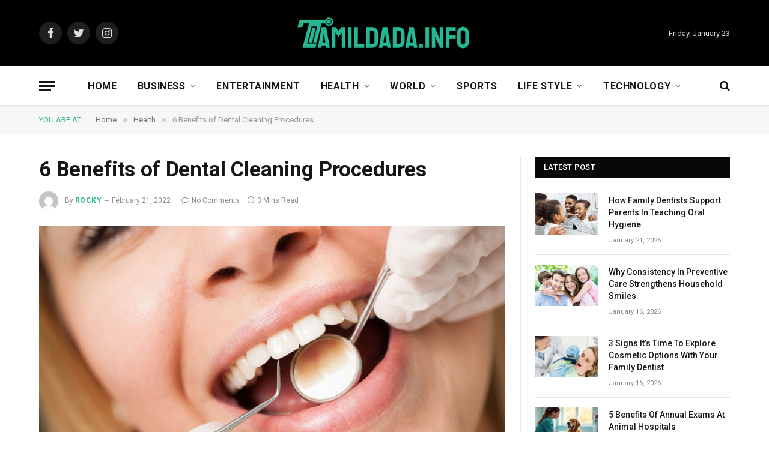

--- FILE ---
content_type: text/html; charset=UTF-8
request_url: https://tamildada.info/6-benefits-of-dental-cleaning-procedures/
body_size: 14488
content:

<!DOCTYPE html>
<html dir="ltr" lang="en-US" prefix="og: https://ogp.me/ns#" class="s-light site-s-light">

<head>

	<meta charset="UTF-8" />
	<meta name="viewport" content="width=device-width, initial-scale=1" />
	<title>6 Benefits of Dental Cleaning Procedures Tamildada</title><link rel="preload" as="image" imagesrcset="https://tamildada.info/wp-content/uploads/2022/02/dental-oral-health-what-happens-during-a-tooth-cleaning_thumb-1-732x549-1.jpg" imagesizes="(max-width: 755px) 100vw, 755px" />

		<!-- All in One SEO 4.8.5 - aioseo.com -->
	<meta name="description" content="Dental cleaning procedures offer more than just a clean mouth. They also help reduce the risk of many other health problems such as heart disease, diabetes mellitus, and respiratory infections. In Midtown East, NY, dentists use modern cleaning procedures. The most common dental process is called scaling. This type of cleaning removes plaque from your" />
	<meta name="robots" content="max-snippet:-1, max-image-preview:large, max-video-preview:-1" />
	<meta name="author" content="Rocky"/>
	<link rel="canonical" href="https://tamildada.info/6-benefits-of-dental-cleaning-procedures/" />
	<meta name="generator" content="All in One SEO (AIOSEO) 4.8.5" />
		<meta property="og:locale" content="en_US" />
		<meta property="og:site_name" content="TamilDada" />
		<meta property="og:type" content="article" />
		<meta property="og:title" content="6 Benefits of Dental Cleaning Procedures Tamildada" />
		<meta property="og:description" content="Dental cleaning procedures offer more than just a clean mouth. They also help reduce the risk of many other health problems such as heart disease, diabetes mellitus, and respiratory infections. In Midtown East, NY, dentists use modern cleaning procedures. The most common dental process is called scaling. This type of cleaning removes plaque from your" />
		<meta property="og:url" content="https://tamildada.info/6-benefits-of-dental-cleaning-procedures/" />
		<meta property="article:published_time" content="2022-02-21T12:15:14+00:00" />
		<meta property="article:modified_time" content="2022-06-09T23:49:34+00:00" />
		<meta name="twitter:card" content="summary" />
		<meta name="twitter:title" content="6 Benefits of Dental Cleaning Procedures Tamildada" />
		<meta name="twitter:description" content="Dental cleaning procedures offer more than just a clean mouth. They also help reduce the risk of many other health problems such as heart disease, diabetes mellitus, and respiratory infections. In Midtown East, NY, dentists use modern cleaning procedures. The most common dental process is called scaling. This type of cleaning removes plaque from your" />
		<script type="application/ld+json" class="aioseo-schema">
			{"@context":"https:\/\/schema.org","@graph":[{"@type":"Article","@id":"https:\/\/tamildada.info\/6-benefits-of-dental-cleaning-procedures\/#article","name":"6 Benefits of Dental Cleaning Procedures Tamildada","headline":"6 Benefits of Dental Cleaning Procedures","author":{"@id":"https:\/\/tamildada.info\/author\/gposting\/#author"},"publisher":{"@id":"https:\/\/tamildada.info\/#person"},"image":{"@type":"ImageObject","url":"https:\/\/tamildada.info\/wp-content\/uploads\/2022\/02\/dental-oral-health-what-happens-during-a-tooth-cleaning_thumb-1-732x549-1.jpg","width":732,"height":549},"datePublished":"2022-02-21T18:15:14+06:00","dateModified":"2022-06-10T05:49:34+06:00","inLanguage":"en-US","mainEntityOfPage":{"@id":"https:\/\/tamildada.info\/6-benefits-of-dental-cleaning-procedures\/#webpage"},"isPartOf":{"@id":"https:\/\/tamildada.info\/6-benefits-of-dental-cleaning-procedures\/#webpage"},"articleSection":"Health"},{"@type":"BreadcrumbList","@id":"https:\/\/tamildada.info\/6-benefits-of-dental-cleaning-procedures\/#breadcrumblist","itemListElement":[{"@type":"ListItem","@id":"https:\/\/tamildada.info#listItem","position":1,"name":"Home","item":"https:\/\/tamildada.info","nextItem":{"@type":"ListItem","@id":"https:\/\/tamildada.info\/health\/#listItem","name":"Health"}},{"@type":"ListItem","@id":"https:\/\/tamildada.info\/health\/#listItem","position":2,"name":"Health","item":"https:\/\/tamildada.info\/health\/","nextItem":{"@type":"ListItem","@id":"https:\/\/tamildada.info\/6-benefits-of-dental-cleaning-procedures\/#listItem","name":"6 Benefits of Dental Cleaning Procedures"},"previousItem":{"@type":"ListItem","@id":"https:\/\/tamildada.info#listItem","name":"Home"}},{"@type":"ListItem","@id":"https:\/\/tamildada.info\/6-benefits-of-dental-cleaning-procedures\/#listItem","position":3,"name":"6 Benefits of Dental Cleaning Procedures","previousItem":{"@type":"ListItem","@id":"https:\/\/tamildada.info\/health\/#listItem","name":"Health"}}]},{"@type":"Person","@id":"https:\/\/tamildada.info\/#person"},{"@type":"Person","@id":"https:\/\/tamildada.info\/author\/gposting\/#author","url":"https:\/\/tamildada.info\/author\/gposting\/","name":"Rocky","image":{"@type":"ImageObject","@id":"https:\/\/tamildada.info\/6-benefits-of-dental-cleaning-procedures\/#authorImage","url":"https:\/\/secure.gravatar.com\/avatar\/866529cdc17ebed307812345df95a058?s=96&d=mm&r=g","width":96,"height":96,"caption":"Rocky"}},{"@type":"WebPage","@id":"https:\/\/tamildada.info\/6-benefits-of-dental-cleaning-procedures\/#webpage","url":"https:\/\/tamildada.info\/6-benefits-of-dental-cleaning-procedures\/","name":"6 Benefits of Dental Cleaning Procedures Tamildada","description":"Dental cleaning procedures offer more than just a clean mouth. They also help reduce the risk of many other health problems such as heart disease, diabetes mellitus, and respiratory infections. In Midtown East, NY, dentists use modern cleaning procedures. The most common dental process is called scaling. This type of cleaning removes plaque from your","inLanguage":"en-US","isPartOf":{"@id":"https:\/\/tamildada.info\/#website"},"breadcrumb":{"@id":"https:\/\/tamildada.info\/6-benefits-of-dental-cleaning-procedures\/#breadcrumblist"},"author":{"@id":"https:\/\/tamildada.info\/author\/gposting\/#author"},"creator":{"@id":"https:\/\/tamildada.info\/author\/gposting\/#author"},"image":{"@type":"ImageObject","url":"https:\/\/tamildada.info\/wp-content\/uploads\/2022\/02\/dental-oral-health-what-happens-during-a-tooth-cleaning_thumb-1-732x549-1.jpg","@id":"https:\/\/tamildada.info\/6-benefits-of-dental-cleaning-procedures\/#mainImage","width":732,"height":549},"primaryImageOfPage":{"@id":"https:\/\/tamildada.info\/6-benefits-of-dental-cleaning-procedures\/#mainImage"},"datePublished":"2022-02-21T18:15:14+06:00","dateModified":"2022-06-10T05:49:34+06:00"},{"@type":"WebSite","@id":"https:\/\/tamildada.info\/#website","url":"https:\/\/tamildada.info\/","name":"TamilDada","inLanguage":"en-US","publisher":{"@id":"https:\/\/tamildada.info\/#person"}}]}
		</script>
		<!-- All in One SEO -->

<link rel='dns-prefetch' href='//fonts.googleapis.com' />
<link rel="alternate" type="application/rss+xml" title="TamilDada &raquo; Feed" href="https://tamildada.info/feed/" />
<link rel="alternate" type="application/rss+xml" title="TamilDada &raquo; Comments Feed" href="https://tamildada.info/comments/feed/" />
<link rel="alternate" type="application/rss+xml" title="TamilDada &raquo; 6 Benefits of Dental Cleaning Procedures Comments Feed" href="https://tamildada.info/6-benefits-of-dental-cleaning-procedures/feed/" />
<script type="text/javascript">
window._wpemojiSettings = {"baseUrl":"https:\/\/s.w.org\/images\/core\/emoji\/14.0.0\/72x72\/","ext":".png","svgUrl":"https:\/\/s.w.org\/images\/core\/emoji\/14.0.0\/svg\/","svgExt":".svg","source":{"concatemoji":"https:\/\/tamildada.info\/wp-includes\/js\/wp-emoji-release.min.js?ver=6.2.8"}};
/*! This file is auto-generated */
!function(e,a,t){var n,r,o,i=a.createElement("canvas"),p=i.getContext&&i.getContext("2d");function s(e,t){p.clearRect(0,0,i.width,i.height),p.fillText(e,0,0);e=i.toDataURL();return p.clearRect(0,0,i.width,i.height),p.fillText(t,0,0),e===i.toDataURL()}function c(e){var t=a.createElement("script");t.src=e,t.defer=t.type="text/javascript",a.getElementsByTagName("head")[0].appendChild(t)}for(o=Array("flag","emoji"),t.supports={everything:!0,everythingExceptFlag:!0},r=0;r<o.length;r++)t.supports[o[r]]=function(e){if(p&&p.fillText)switch(p.textBaseline="top",p.font="600 32px Arial",e){case"flag":return s("\ud83c\udff3\ufe0f\u200d\u26a7\ufe0f","\ud83c\udff3\ufe0f\u200b\u26a7\ufe0f")?!1:!s("\ud83c\uddfa\ud83c\uddf3","\ud83c\uddfa\u200b\ud83c\uddf3")&&!s("\ud83c\udff4\udb40\udc67\udb40\udc62\udb40\udc65\udb40\udc6e\udb40\udc67\udb40\udc7f","\ud83c\udff4\u200b\udb40\udc67\u200b\udb40\udc62\u200b\udb40\udc65\u200b\udb40\udc6e\u200b\udb40\udc67\u200b\udb40\udc7f");case"emoji":return!s("\ud83e\udef1\ud83c\udffb\u200d\ud83e\udef2\ud83c\udfff","\ud83e\udef1\ud83c\udffb\u200b\ud83e\udef2\ud83c\udfff")}return!1}(o[r]),t.supports.everything=t.supports.everything&&t.supports[o[r]],"flag"!==o[r]&&(t.supports.everythingExceptFlag=t.supports.everythingExceptFlag&&t.supports[o[r]]);t.supports.everythingExceptFlag=t.supports.everythingExceptFlag&&!t.supports.flag,t.DOMReady=!1,t.readyCallback=function(){t.DOMReady=!0},t.supports.everything||(n=function(){t.readyCallback()},a.addEventListener?(a.addEventListener("DOMContentLoaded",n,!1),e.addEventListener("load",n,!1)):(e.attachEvent("onload",n),a.attachEvent("onreadystatechange",function(){"complete"===a.readyState&&t.readyCallback()})),(e=t.source||{}).concatemoji?c(e.concatemoji):e.wpemoji&&e.twemoji&&(c(e.twemoji),c(e.wpemoji)))}(window,document,window._wpemojiSettings);
</script>
<style type="text/css">
img.wp-smiley,
img.emoji {
	display: inline !important;
	border: none !important;
	box-shadow: none !important;
	height: 1em !important;
	width: 1em !important;
	margin: 0 0.07em !important;
	vertical-align: -0.1em !important;
	background: none !important;
	padding: 0 !important;
}
</style>
	<link rel='stylesheet' id='wp-block-library-css' href='https://tamildada.info/wp-includes/css/dist/block-library/style.min.css?ver=6.2.8' type='text/css' media='all' />
<link rel='stylesheet' id='classic-theme-styles-css' href='https://tamildada.info/wp-includes/css/classic-themes.min.css?ver=6.2.8' type='text/css' media='all' />
<style id='global-styles-inline-css' type='text/css'>
body{--wp--preset--color--black: #000000;--wp--preset--color--cyan-bluish-gray: #abb8c3;--wp--preset--color--white: #ffffff;--wp--preset--color--pale-pink: #f78da7;--wp--preset--color--vivid-red: #cf2e2e;--wp--preset--color--luminous-vivid-orange: #ff6900;--wp--preset--color--luminous-vivid-amber: #fcb900;--wp--preset--color--light-green-cyan: #7bdcb5;--wp--preset--color--vivid-green-cyan: #00d084;--wp--preset--color--pale-cyan-blue: #8ed1fc;--wp--preset--color--vivid-cyan-blue: #0693e3;--wp--preset--color--vivid-purple: #9b51e0;--wp--preset--gradient--vivid-cyan-blue-to-vivid-purple: linear-gradient(135deg,rgba(6,147,227,1) 0%,rgb(155,81,224) 100%);--wp--preset--gradient--light-green-cyan-to-vivid-green-cyan: linear-gradient(135deg,rgb(122,220,180) 0%,rgb(0,208,130) 100%);--wp--preset--gradient--luminous-vivid-amber-to-luminous-vivid-orange: linear-gradient(135deg,rgba(252,185,0,1) 0%,rgba(255,105,0,1) 100%);--wp--preset--gradient--luminous-vivid-orange-to-vivid-red: linear-gradient(135deg,rgba(255,105,0,1) 0%,rgb(207,46,46) 100%);--wp--preset--gradient--very-light-gray-to-cyan-bluish-gray: linear-gradient(135deg,rgb(238,238,238) 0%,rgb(169,184,195) 100%);--wp--preset--gradient--cool-to-warm-spectrum: linear-gradient(135deg,rgb(74,234,220) 0%,rgb(151,120,209) 20%,rgb(207,42,186) 40%,rgb(238,44,130) 60%,rgb(251,105,98) 80%,rgb(254,248,76) 100%);--wp--preset--gradient--blush-light-purple: linear-gradient(135deg,rgb(255,206,236) 0%,rgb(152,150,240) 100%);--wp--preset--gradient--blush-bordeaux: linear-gradient(135deg,rgb(254,205,165) 0%,rgb(254,45,45) 50%,rgb(107,0,62) 100%);--wp--preset--gradient--luminous-dusk: linear-gradient(135deg,rgb(255,203,112) 0%,rgb(199,81,192) 50%,rgb(65,88,208) 100%);--wp--preset--gradient--pale-ocean: linear-gradient(135deg,rgb(255,245,203) 0%,rgb(182,227,212) 50%,rgb(51,167,181) 100%);--wp--preset--gradient--electric-grass: linear-gradient(135deg,rgb(202,248,128) 0%,rgb(113,206,126) 100%);--wp--preset--gradient--midnight: linear-gradient(135deg,rgb(2,3,129) 0%,rgb(40,116,252) 100%);--wp--preset--duotone--dark-grayscale: url('#wp-duotone-dark-grayscale');--wp--preset--duotone--grayscale: url('#wp-duotone-grayscale');--wp--preset--duotone--purple-yellow: url('#wp-duotone-purple-yellow');--wp--preset--duotone--blue-red: url('#wp-duotone-blue-red');--wp--preset--duotone--midnight: url('#wp-duotone-midnight');--wp--preset--duotone--magenta-yellow: url('#wp-duotone-magenta-yellow');--wp--preset--duotone--purple-green: url('#wp-duotone-purple-green');--wp--preset--duotone--blue-orange: url('#wp-duotone-blue-orange');--wp--preset--font-size--small: 13px;--wp--preset--font-size--medium: 20px;--wp--preset--font-size--large: 36px;--wp--preset--font-size--x-large: 42px;--wp--preset--spacing--20: 0.44rem;--wp--preset--spacing--30: 0.67rem;--wp--preset--spacing--40: 1rem;--wp--preset--spacing--50: 1.5rem;--wp--preset--spacing--60: 2.25rem;--wp--preset--spacing--70: 3.38rem;--wp--preset--spacing--80: 5.06rem;--wp--preset--shadow--natural: 6px 6px 9px rgba(0, 0, 0, 0.2);--wp--preset--shadow--deep: 12px 12px 50px rgba(0, 0, 0, 0.4);--wp--preset--shadow--sharp: 6px 6px 0px rgba(0, 0, 0, 0.2);--wp--preset--shadow--outlined: 6px 6px 0px -3px rgba(255, 255, 255, 1), 6px 6px rgba(0, 0, 0, 1);--wp--preset--shadow--crisp: 6px 6px 0px rgba(0, 0, 0, 1);}:where(.is-layout-flex){gap: 0.5em;}body .is-layout-flow > .alignleft{float: left;margin-inline-start: 0;margin-inline-end: 2em;}body .is-layout-flow > .alignright{float: right;margin-inline-start: 2em;margin-inline-end: 0;}body .is-layout-flow > .aligncenter{margin-left: auto !important;margin-right: auto !important;}body .is-layout-constrained > .alignleft{float: left;margin-inline-start: 0;margin-inline-end: 2em;}body .is-layout-constrained > .alignright{float: right;margin-inline-start: 2em;margin-inline-end: 0;}body .is-layout-constrained > .aligncenter{margin-left: auto !important;margin-right: auto !important;}body .is-layout-constrained > :where(:not(.alignleft):not(.alignright):not(.alignfull)){max-width: var(--wp--style--global--content-size);margin-left: auto !important;margin-right: auto !important;}body .is-layout-constrained > .alignwide{max-width: var(--wp--style--global--wide-size);}body .is-layout-flex{display: flex;}body .is-layout-flex{flex-wrap: wrap;align-items: center;}body .is-layout-flex > *{margin: 0;}:where(.wp-block-columns.is-layout-flex){gap: 2em;}.has-black-color{color: var(--wp--preset--color--black) !important;}.has-cyan-bluish-gray-color{color: var(--wp--preset--color--cyan-bluish-gray) !important;}.has-white-color{color: var(--wp--preset--color--white) !important;}.has-pale-pink-color{color: var(--wp--preset--color--pale-pink) !important;}.has-vivid-red-color{color: var(--wp--preset--color--vivid-red) !important;}.has-luminous-vivid-orange-color{color: var(--wp--preset--color--luminous-vivid-orange) !important;}.has-luminous-vivid-amber-color{color: var(--wp--preset--color--luminous-vivid-amber) !important;}.has-light-green-cyan-color{color: var(--wp--preset--color--light-green-cyan) !important;}.has-vivid-green-cyan-color{color: var(--wp--preset--color--vivid-green-cyan) !important;}.has-pale-cyan-blue-color{color: var(--wp--preset--color--pale-cyan-blue) !important;}.has-vivid-cyan-blue-color{color: var(--wp--preset--color--vivid-cyan-blue) !important;}.has-vivid-purple-color{color: var(--wp--preset--color--vivid-purple) !important;}.has-black-background-color{background-color: var(--wp--preset--color--black) !important;}.has-cyan-bluish-gray-background-color{background-color: var(--wp--preset--color--cyan-bluish-gray) !important;}.has-white-background-color{background-color: var(--wp--preset--color--white) !important;}.has-pale-pink-background-color{background-color: var(--wp--preset--color--pale-pink) !important;}.has-vivid-red-background-color{background-color: var(--wp--preset--color--vivid-red) !important;}.has-luminous-vivid-orange-background-color{background-color: var(--wp--preset--color--luminous-vivid-orange) !important;}.has-luminous-vivid-amber-background-color{background-color: var(--wp--preset--color--luminous-vivid-amber) !important;}.has-light-green-cyan-background-color{background-color: var(--wp--preset--color--light-green-cyan) !important;}.has-vivid-green-cyan-background-color{background-color: var(--wp--preset--color--vivid-green-cyan) !important;}.has-pale-cyan-blue-background-color{background-color: var(--wp--preset--color--pale-cyan-blue) !important;}.has-vivid-cyan-blue-background-color{background-color: var(--wp--preset--color--vivid-cyan-blue) !important;}.has-vivid-purple-background-color{background-color: var(--wp--preset--color--vivid-purple) !important;}.has-black-border-color{border-color: var(--wp--preset--color--black) !important;}.has-cyan-bluish-gray-border-color{border-color: var(--wp--preset--color--cyan-bluish-gray) !important;}.has-white-border-color{border-color: var(--wp--preset--color--white) !important;}.has-pale-pink-border-color{border-color: var(--wp--preset--color--pale-pink) !important;}.has-vivid-red-border-color{border-color: var(--wp--preset--color--vivid-red) !important;}.has-luminous-vivid-orange-border-color{border-color: var(--wp--preset--color--luminous-vivid-orange) !important;}.has-luminous-vivid-amber-border-color{border-color: var(--wp--preset--color--luminous-vivid-amber) !important;}.has-light-green-cyan-border-color{border-color: var(--wp--preset--color--light-green-cyan) !important;}.has-vivid-green-cyan-border-color{border-color: var(--wp--preset--color--vivid-green-cyan) !important;}.has-pale-cyan-blue-border-color{border-color: var(--wp--preset--color--pale-cyan-blue) !important;}.has-vivid-cyan-blue-border-color{border-color: var(--wp--preset--color--vivid-cyan-blue) !important;}.has-vivid-purple-border-color{border-color: var(--wp--preset--color--vivid-purple) !important;}.has-vivid-cyan-blue-to-vivid-purple-gradient-background{background: var(--wp--preset--gradient--vivid-cyan-blue-to-vivid-purple) !important;}.has-light-green-cyan-to-vivid-green-cyan-gradient-background{background: var(--wp--preset--gradient--light-green-cyan-to-vivid-green-cyan) !important;}.has-luminous-vivid-amber-to-luminous-vivid-orange-gradient-background{background: var(--wp--preset--gradient--luminous-vivid-amber-to-luminous-vivid-orange) !important;}.has-luminous-vivid-orange-to-vivid-red-gradient-background{background: var(--wp--preset--gradient--luminous-vivid-orange-to-vivid-red) !important;}.has-very-light-gray-to-cyan-bluish-gray-gradient-background{background: var(--wp--preset--gradient--very-light-gray-to-cyan-bluish-gray) !important;}.has-cool-to-warm-spectrum-gradient-background{background: var(--wp--preset--gradient--cool-to-warm-spectrum) !important;}.has-blush-light-purple-gradient-background{background: var(--wp--preset--gradient--blush-light-purple) !important;}.has-blush-bordeaux-gradient-background{background: var(--wp--preset--gradient--blush-bordeaux) !important;}.has-luminous-dusk-gradient-background{background: var(--wp--preset--gradient--luminous-dusk) !important;}.has-pale-ocean-gradient-background{background: var(--wp--preset--gradient--pale-ocean) !important;}.has-electric-grass-gradient-background{background: var(--wp--preset--gradient--electric-grass) !important;}.has-midnight-gradient-background{background: var(--wp--preset--gradient--midnight) !important;}.has-small-font-size{font-size: var(--wp--preset--font-size--small) !important;}.has-medium-font-size{font-size: var(--wp--preset--font-size--medium) !important;}.has-large-font-size{font-size: var(--wp--preset--font-size--large) !important;}.has-x-large-font-size{font-size: var(--wp--preset--font-size--x-large) !important;}
.wp-block-navigation a:where(:not(.wp-element-button)){color: inherit;}
:where(.wp-block-columns.is-layout-flex){gap: 2em;}
.wp-block-pullquote{font-size: 1.5em;line-height: 1.6;}
</style>
<link rel='stylesheet' id='smartmag-core-css' href='https://tamildada.info/wp-content/themes/smart-mag/style.css?ver=9.0.0' type='text/css' media='all' />
<link rel='stylesheet' id='smartmag-fonts-css' href='https://fonts.googleapis.com/css?family=Roboto%3A400%2C400i%2C500%2C700' type='text/css' media='all' />
<link rel='stylesheet' id='smartmag-magnific-popup-css' href='https://tamildada.info/wp-content/themes/smart-mag/css/lightbox.css?ver=9.0.0' type='text/css' media='all' />
<link rel='stylesheet' id='smartmag-icons-css' href='https://tamildada.info/wp-content/themes/smart-mag/css/icons/icons.css?ver=9.0.0' type='text/css' media='all' />
<link rel='stylesheet' id='smartmag-skin-css' href='https://tamildada.info/wp-content/themes/smart-mag/css/skin-thezine.css?ver=9.0.0' type='text/css' media='all' />
<style id='smartmag-skin-inline-css' type='text/css'>
:root { --main-width: 1150px; }
.smart-head-main { --c-shadow: rgba(10,10,10,0.03); }
.smart-head-main .smart-head-bot { --head-h: 66px; border-bottom-width: 1px; border-bottom-color: #e2e2e2; }
.s-dark .smart-head-main .smart-head-bot,
.smart-head-main .s-dark.smart-head-bot { border-bottom-color: #222222; }
.navigation-main .menu > li > a { font-size: 16px; font-weight: bold; letter-spacing: 0.04em; }
.s-light .navigation { --c-nav-blip: #565656; }
.loop-grid .ratio-is-custom { padding-bottom: calc(100% / 1.68); }
.loop-list .ratio-is-custom { padding-bottom: calc(100% / 1.575); }
.list-post { --list-p-media-width: 44%; --list-p-media-max-width: 85%; }
.list-post .media:not(i) { --list-p-media-max-width: 44%; }
.loop-small .media:not(i) { max-width: 104px; }
.single .featured .ratio-is-custom { padding-bottom: calc(100% / 2); }
@media (min-width: 940px) and (max-width: 1200px) { .navigation-main .menu > li > a { font-size: calc(10px + (16px - 10px) * .7); } }


</style>
<script type='text/javascript' src='https://tamildada.info/wp-includes/js/jquery/jquery.min.js?ver=3.6.4' id='jquery-core-js'></script>
<script type='text/javascript' src='https://tamildada.info/wp-includes/js/jquery/jquery-migrate.min.js?ver=3.4.0' id='jquery-migrate-js'></script>
<link rel="https://api.w.org/" href="https://tamildada.info/wp-json/" /><link rel="alternate" type="application/json" href="https://tamildada.info/wp-json/wp/v2/posts/24559" /><link rel="EditURI" type="application/rsd+xml" title="RSD" href="https://tamildada.info/xmlrpc.php?rsd" />
<link rel="wlwmanifest" type="application/wlwmanifest+xml" href="https://tamildada.info/wp-includes/wlwmanifest.xml" />
<meta name="generator" content="WordPress 6.2.8" />
<link rel='shortlink' href='https://tamildada.info/?p=24559' />
<link rel="alternate" type="application/json+oembed" href="https://tamildada.info/wp-json/oembed/1.0/embed?url=https%3A%2F%2Ftamildada.info%2F6-benefits-of-dental-cleaning-procedures%2F" />
<link rel="alternate" type="text/xml+oembed" href="https://tamildada.info/wp-json/oembed/1.0/embed?url=https%3A%2F%2Ftamildada.info%2F6-benefits-of-dental-cleaning-procedures%2F&#038;format=xml" />

		<script>
		var BunyadSchemeKey = 'bunyad-scheme';
		(() => {
			const d = document.documentElement;
			const c = d.classList;
			const scheme = localStorage.getItem(BunyadSchemeKey);
			if (scheme) {
				d.dataset.origClass = c;
				scheme === 'dark' ? c.remove('s-light', 'site-s-light') : c.remove('s-dark', 'site-s-dark');
				c.add('site-s-' + scheme, 's-' + scheme);
			}
		})();
		</script>
		<meta name="generator" content="Elementor 3.12.1; features: e_dom_optimization, e_optimized_assets_loading, e_optimized_css_loading, a11y_improvements, additional_custom_breakpoints; settings: css_print_method-external, google_font-enabled, font_display-auto">

	<script>
	document.querySelector('head').innerHTML += '<style class="bunyad-img-effects-css">.main-wrap .wp-post-image, .post-content img { opacity: 0; }</style>';
	</script>

</head>

<body class="post-template-default single single-post postid-24559 single-format-standard right-sidebar post-layout-modern post-cat-169 has-lb has-lb-sm img-effects has-sb-sep layout-normal elementor-default elementor-kit-21334">

<svg xmlns="http://www.w3.org/2000/svg" viewBox="0 0 0 0" width="0" height="0" focusable="false" role="none" style="visibility: hidden; position: absolute; left: -9999px; overflow: hidden;" ><defs><filter id="wp-duotone-dark-grayscale"><feColorMatrix color-interpolation-filters="sRGB" type="matrix" values=" .299 .587 .114 0 0 .299 .587 .114 0 0 .299 .587 .114 0 0 .299 .587 .114 0 0 " /><feComponentTransfer color-interpolation-filters="sRGB" ><feFuncR type="table" tableValues="0 0.49803921568627" /><feFuncG type="table" tableValues="0 0.49803921568627" /><feFuncB type="table" tableValues="0 0.49803921568627" /><feFuncA type="table" tableValues="1 1" /></feComponentTransfer><feComposite in2="SourceGraphic" operator="in" /></filter></defs></svg><svg xmlns="http://www.w3.org/2000/svg" viewBox="0 0 0 0" width="0" height="0" focusable="false" role="none" style="visibility: hidden; position: absolute; left: -9999px; overflow: hidden;" ><defs><filter id="wp-duotone-grayscale"><feColorMatrix color-interpolation-filters="sRGB" type="matrix" values=" .299 .587 .114 0 0 .299 .587 .114 0 0 .299 .587 .114 0 0 .299 .587 .114 0 0 " /><feComponentTransfer color-interpolation-filters="sRGB" ><feFuncR type="table" tableValues="0 1" /><feFuncG type="table" tableValues="0 1" /><feFuncB type="table" tableValues="0 1" /><feFuncA type="table" tableValues="1 1" /></feComponentTransfer><feComposite in2="SourceGraphic" operator="in" /></filter></defs></svg><svg xmlns="http://www.w3.org/2000/svg" viewBox="0 0 0 0" width="0" height="0" focusable="false" role="none" style="visibility: hidden; position: absolute; left: -9999px; overflow: hidden;" ><defs><filter id="wp-duotone-purple-yellow"><feColorMatrix color-interpolation-filters="sRGB" type="matrix" values=" .299 .587 .114 0 0 .299 .587 .114 0 0 .299 .587 .114 0 0 .299 .587 .114 0 0 " /><feComponentTransfer color-interpolation-filters="sRGB" ><feFuncR type="table" tableValues="0.54901960784314 0.98823529411765" /><feFuncG type="table" tableValues="0 1" /><feFuncB type="table" tableValues="0.71764705882353 0.25490196078431" /><feFuncA type="table" tableValues="1 1" /></feComponentTransfer><feComposite in2="SourceGraphic" operator="in" /></filter></defs></svg><svg xmlns="http://www.w3.org/2000/svg" viewBox="0 0 0 0" width="0" height="0" focusable="false" role="none" style="visibility: hidden; position: absolute; left: -9999px; overflow: hidden;" ><defs><filter id="wp-duotone-blue-red"><feColorMatrix color-interpolation-filters="sRGB" type="matrix" values=" .299 .587 .114 0 0 .299 .587 .114 0 0 .299 .587 .114 0 0 .299 .587 .114 0 0 " /><feComponentTransfer color-interpolation-filters="sRGB" ><feFuncR type="table" tableValues="0 1" /><feFuncG type="table" tableValues="0 0.27843137254902" /><feFuncB type="table" tableValues="0.5921568627451 0.27843137254902" /><feFuncA type="table" tableValues="1 1" /></feComponentTransfer><feComposite in2="SourceGraphic" operator="in" /></filter></defs></svg><svg xmlns="http://www.w3.org/2000/svg" viewBox="0 0 0 0" width="0" height="0" focusable="false" role="none" style="visibility: hidden; position: absolute; left: -9999px; overflow: hidden;" ><defs><filter id="wp-duotone-midnight"><feColorMatrix color-interpolation-filters="sRGB" type="matrix" values=" .299 .587 .114 0 0 .299 .587 .114 0 0 .299 .587 .114 0 0 .299 .587 .114 0 0 " /><feComponentTransfer color-interpolation-filters="sRGB" ><feFuncR type="table" tableValues="0 0" /><feFuncG type="table" tableValues="0 0.64705882352941" /><feFuncB type="table" tableValues="0 1" /><feFuncA type="table" tableValues="1 1" /></feComponentTransfer><feComposite in2="SourceGraphic" operator="in" /></filter></defs></svg><svg xmlns="http://www.w3.org/2000/svg" viewBox="0 0 0 0" width="0" height="0" focusable="false" role="none" style="visibility: hidden; position: absolute; left: -9999px; overflow: hidden;" ><defs><filter id="wp-duotone-magenta-yellow"><feColorMatrix color-interpolation-filters="sRGB" type="matrix" values=" .299 .587 .114 0 0 .299 .587 .114 0 0 .299 .587 .114 0 0 .299 .587 .114 0 0 " /><feComponentTransfer color-interpolation-filters="sRGB" ><feFuncR type="table" tableValues="0.78039215686275 1" /><feFuncG type="table" tableValues="0 0.94901960784314" /><feFuncB type="table" tableValues="0.35294117647059 0.47058823529412" /><feFuncA type="table" tableValues="1 1" /></feComponentTransfer><feComposite in2="SourceGraphic" operator="in" /></filter></defs></svg><svg xmlns="http://www.w3.org/2000/svg" viewBox="0 0 0 0" width="0" height="0" focusable="false" role="none" style="visibility: hidden; position: absolute; left: -9999px; overflow: hidden;" ><defs><filter id="wp-duotone-purple-green"><feColorMatrix color-interpolation-filters="sRGB" type="matrix" values=" .299 .587 .114 0 0 .299 .587 .114 0 0 .299 .587 .114 0 0 .299 .587 .114 0 0 " /><feComponentTransfer color-interpolation-filters="sRGB" ><feFuncR type="table" tableValues="0.65098039215686 0.40392156862745" /><feFuncG type="table" tableValues="0 1" /><feFuncB type="table" tableValues="0.44705882352941 0.4" /><feFuncA type="table" tableValues="1 1" /></feComponentTransfer><feComposite in2="SourceGraphic" operator="in" /></filter></defs></svg><svg xmlns="http://www.w3.org/2000/svg" viewBox="0 0 0 0" width="0" height="0" focusable="false" role="none" style="visibility: hidden; position: absolute; left: -9999px; overflow: hidden;" ><defs><filter id="wp-duotone-blue-orange"><feColorMatrix color-interpolation-filters="sRGB" type="matrix" values=" .299 .587 .114 0 0 .299 .587 .114 0 0 .299 .587 .114 0 0 .299 .587 .114 0 0 " /><feComponentTransfer color-interpolation-filters="sRGB" ><feFuncR type="table" tableValues="0.098039215686275 1" /><feFuncG type="table" tableValues="0 0.66274509803922" /><feFuncB type="table" tableValues="0.84705882352941 0.41960784313725" /><feFuncA type="table" tableValues="1 1" /></feComponentTransfer><feComposite in2="SourceGraphic" operator="in" /></filter></defs></svg>

<div class="main-wrap">

	
<div class="off-canvas-backdrop"></div>
<div class="mobile-menu-container off-canvas s-dark" id="off-canvas">

	<div class="off-canvas-head">
		<a href="#" class="close"><i class="tsi tsi-times"></i></a>

		<div class="ts-logo">
			<img class="logo-mobile logo-image" src="https://tamildada.info/wp-content/uploads/2021/10/tamildada-logo-head.png" width="150" height="29" alt="TamilDada"/>		</div>
	</div>

	<div class="off-canvas-content">

					<ul class="mobile-menu"></ul>
		
		
		
		<div class="spc-social-block spc-social spc-social-b smart-head-social">
		
			
				<a href="#" class="link service s-facebook" target="_blank" rel="noopener">
					<i class="icon tsi tsi-facebook"></i>
					<span class="visuallyhidden">Facebook</span>
				</a>
									
			
				<a href="#" class="link service s-twitter" target="_blank" rel="noopener">
					<i class="icon tsi tsi-twitter"></i>
					<span class="visuallyhidden">Twitter</span>
				</a>
									
			
				<a href="#" class="link service s-instagram" target="_blank" rel="noopener">
					<i class="icon tsi tsi-instagram"></i>
					<span class="visuallyhidden">Instagram</span>
				</a>
									
			
		</div>

		
	</div>

</div>
<div class="smart-head smart-head-b smart-head-main" id="smart-head" data-sticky="auto" data-sticky-type="smart" data-sticky-full>
	
	<div class="smart-head-row smart-head-mid smart-head-row-3 s-dark smart-head-row-full">

		<div class="inner wrap">

							
				<div class="items items-left ">
				
		<div class="spc-social-block spc-social spc-social-b smart-head-social">
		
			
				<a href="#" class="link service s-facebook" target="_blank" rel="noopener">
					<i class="icon tsi tsi-facebook"></i>
					<span class="visuallyhidden">Facebook</span>
				</a>
									
			
				<a href="#" class="link service s-twitter" target="_blank" rel="noopener">
					<i class="icon tsi tsi-twitter"></i>
					<span class="visuallyhidden">Twitter</span>
				</a>
									
			
				<a href="#" class="link service s-instagram" target="_blank" rel="noopener">
					<i class="icon tsi tsi-instagram"></i>
					<span class="visuallyhidden">Instagram</span>
				</a>
									
			
		</div>

						</div>

							
				<div class="items items-center ">
					<a href="https://tamildada.info/" title="TamilDada" rel="home" class="logo-link ts-logo logo-is-image">
		<span>
			
				
					<img src="https://tamildada.info/wp-content/uploads/2021/10/tamildada-logo-head.png" class="logo-image" alt="TamilDada" width="300" height="57"/>
									 
					</span>
	</a>				</div>

							
				<div class="items items-right ">
				
<span class="h-date">
	Friday, January 23</span>				</div>

						
		</div>
	</div>

	
	<div class="smart-head-row smart-head-bot smart-head-row-3 is-light has-center-nav smart-head-row-full">

		<div class="inner wrap">

							
				<div class="items items-left ">
				
<button class="offcanvas-toggle has-icon" type="button" aria-label="Menu">
	<span class="hamburger-icon hamburger-icon-a">
		<span class="inner"></span>
	</span>
</button>				</div>

							
				<div class="items items-center ">
					<div class="nav-wrap">
		<nav class="navigation navigation-main nav-hov-a has-search">
			<ul id="menu-main-menu" class="menu"><li id="menu-item-16247" class="menu-item menu-item-type-custom menu-item-object-custom menu-item-home menu-item-16247"><a href="https://tamildada.info/">Home</a></li>
<li id="menu-item-16240" class="menu-item menu-item-type-taxonomy menu-item-object-category menu-item-has-children menu-cat-150 menu-item-16240"><a href="https://tamildada.info/tie-business/">Business</a>
<ul class="sub-menu">
	<li id="menu-item-21563" class="menu-item menu-item-type-taxonomy menu-item-object-category menu-cat-177 menu-item-21563"><a href="https://tamildada.info/life-insurance/">Life Insurance</a></li>
	<li id="menu-item-21571" class="menu-item menu-item-type-taxonomy menu-item-object-category menu-cat-178 menu-item-21571"><a href="https://tamildada.info/insurance/">Insurance</a></li>
</ul>
</li>
<li id="menu-item-16243" class="menu-item menu-item-type-taxonomy menu-item-object-category menu-cat-163 menu-item-16243"><a href="https://tamildada.info/entertainment/">Entertainment</a></li>
<li id="menu-item-16245" class="menu-item menu-item-type-taxonomy menu-item-object-category current-post-ancestor current-menu-parent current-post-parent menu-item-has-children menu-cat-169 menu-item-16245"><a href="https://tamildada.info/health/">Health</a>
<ul class="sub-menu">
	<li id="menu-item-16244" class="menu-item menu-item-type-taxonomy menu-item-object-category menu-cat-171 menu-item-16244"><a href="https://tamildada.info/fitness/">Fitness</a></li>
</ul>
</li>
<li id="menu-item-21567" class="menu-item menu-item-type-taxonomy menu-item-object-category menu-item-has-children menu-cat-134 menu-item-21567"><a href="https://tamildada.info/tie-world/">World</a>
<ul class="sub-menu">
	<li id="menu-item-16242" class="menu-item menu-item-type-taxonomy menu-item-object-category menu-cat-162 menu-item-16242"><a href="https://tamildada.info/education/">Education</a></li>
	<li id="menu-item-21565" class="menu-item menu-item-type-taxonomy menu-item-object-category menu-cat-249 menu-item-21565"><a href="https://tamildada.info/travel/">Travel</a></li>
	<li id="menu-item-21576" class="menu-item menu-item-type-taxonomy menu-item-object-category menu-cat-259 menu-item-21576"><a href="https://tamildada.info/law/">Law</a></li>
	<li id="menu-item-21577" class="menu-item menu-item-type-taxonomy menu-item-object-category menu-cat-182 menu-item-21577"><a href="https://tamildada.info/news/">News</a></li>
</ul>
</li>
<li id="menu-item-21570" class="menu-item menu-item-type-taxonomy menu-item-object-category menu-cat-183 menu-item-21570"><a href="https://tamildada.info/sports/">Sports</a></li>
<li id="menu-item-21573" class="menu-item menu-item-type-taxonomy menu-item-object-category menu-item-has-children menu-cat-153 menu-item-21573"><a href="https://tamildada.info/life-style/">Life Style</a>
<ul class="sub-menu">
	<li id="menu-item-21574" class="menu-item menu-item-type-taxonomy menu-item-object-category menu-cat-172 menu-item-21574"><a href="https://tamildada.info/home-improvement/">Home Improvement</a></li>
	<li id="menu-item-21572" class="menu-item menu-item-type-taxonomy menu-item-object-category menu-cat-168 menu-item-21572"><a href="https://tamildada.info/fashion/">Fashion</a></li>
	<li id="menu-item-21575" class="menu-item menu-item-type-taxonomy menu-item-object-category menu-cat-173 menu-item-21575"><a href="https://tamildada.info/kitchen/">Kitchen</a></li>
</ul>
</li>
<li id="menu-item-21616" class="menu-item menu-item-type-taxonomy menu-item-object-category menu-item-has-children menu-cat-161 menu-item-21616"><a href="https://tamildada.info/technology/">Technology</a>
<ul class="sub-menu">
	<li id="menu-item-21561" class="menu-item menu-item-type-taxonomy menu-item-object-category menu-cat-158 menu-item-21561"><a href="https://tamildada.info/app/">App</a></li>
	<li id="menu-item-21562" class="menu-item menu-item-type-taxonomy menu-item-object-category menu-cat-160 menu-item-21562"><a href="https://tamildada.info/gadget/">Gadget</a></li>
	<li id="menu-item-21564" class="menu-item menu-item-type-taxonomy menu-item-object-category menu-cat-159 menu-item-21564"><a href="https://tamildada.info/software/">Software</a></li>
	<li id="menu-item-21566" class="menu-item menu-item-type-taxonomy menu-item-object-category menu-cat-166 menu-item-21566"><a href="https://tamildada.info/website/">Website</a></li>
	<li id="menu-item-21578" class="menu-item menu-item-type-taxonomy menu-item-object-category menu-cat-179 menu-item-21578"><a href="https://tamildada.info/seo/">SEO</a></li>
	<li id="menu-item-21569" class="menu-item menu-item-type-taxonomy menu-item-object-category menu-cat-144 menu-item-21569"><a href="https://tamildada.info/tie-world/tie-games/">Games</a></li>
</ul>
</li>
</ul>		</nav>
	</div>
				</div>

							
				<div class="items items-right ">
				

	<a href="#" class="search-icon has-icon-only is-icon" title="Search">
		<i class="tsi tsi-search"></i>
	</a>

				</div>

						
		</div>
	</div>

	</div>
<div class="smart-head smart-head-a smart-head-mobile" id="smart-head-mobile" data-sticky="mid" data-sticky-type="smart" data-sticky-full>
	
	<div class="smart-head-row smart-head-mid smart-head-row-3 s-dark smart-head-row-full">

		<div class="inner wrap">

							
				<div class="items items-left ">
				
<button class="offcanvas-toggle has-icon" type="button" aria-label="Menu">
	<span class="hamburger-icon hamburger-icon-a">
		<span class="inner"></span>
	</span>
</button>				</div>

							
				<div class="items items-center ">
					<a href="https://tamildada.info/" title="TamilDada" rel="home" class="logo-link ts-logo logo-is-image">
		<span>
			
									<img class="logo-mobile logo-image" src="https://tamildada.info/wp-content/uploads/2021/10/tamildada-logo-head.png" width="150" height="29" alt="TamilDada"/>									 
					</span>
	</a>				</div>

							
				<div class="items items-right ">
				

	<a href="#" class="search-icon has-icon-only is-icon" title="Search">
		<i class="tsi tsi-search"></i>
	</a>

				</div>

						
		</div>
	</div>

	</div>
<nav class="breadcrumbs is-full-width breadcrumbs-b" id="breadcrumb"><div class="inner ts-contain "><span class="label">You are at:</span><span><a href="https://tamildada.info/"><span>Home</span></a></span><span class="delim">&raquo;</span><span><a href="https://tamildada.info/health/"><span>Health</span></a></span><span class="delim">&raquo;</span><span class="current">6 Benefits of Dental Cleaning Procedures</span></div></nav>
<div class="main ts-contain cf right-sidebar">
	
		

<div class="ts-row">
	<div class="col-8 main-content">

					<div class="the-post-header s-head-modern s-head-modern-a">
	<div class="post-meta post-meta-a post-meta-left post-meta-single has-below"><h1 class="is-title post-title">6 Benefits of Dental Cleaning Procedures</h1><div class="post-meta-items meta-below has-author-img"><span class="meta-item post-author has-img"><img alt='Rocky' src='https://secure.gravatar.com/avatar/866529cdc17ebed307812345df95a058?s=32&#038;d=mm&#038;r=g' srcset='https://secure.gravatar.com/avatar/866529cdc17ebed307812345df95a058?s=64&#038;d=mm&#038;r=g 2x' class='avatar avatar-32 photo' height='32' width='32' loading='lazy' decoding='async'/><span class="by">By</span> <a href="https://tamildada.info/author/gposting/" title="Posts by Rocky" rel="author">Rocky</a></span><span class="meta-item has-next-icon date"><time class="post-date" datetime="2022-02-21T18:15:14+06:00">February 21, 2022</time></span><span class="has-next-icon meta-item comments has-icon"><a href="https://tamildada.info/6-benefits-of-dental-cleaning-procedures/#respond"><i class="tsi tsi-comment-o"></i>No Comments</a></span><span class="meta-item read-time has-icon"><i class="tsi tsi-clock"></i>3 Mins Read</span></div></div>	
	
</div>		
					<div class="single-featured">	
	<div class="featured">
				
			<a href="https://tamildada.info/wp-content/uploads/2022/02/dental-oral-health-what-happens-during-a-tooth-cleaning_thumb-1-732x549-1.jpg" class="image-link media-ratio ratio-is-custom" title="6 Benefits of Dental Cleaning Procedures"><img width="755" height="378" src="[data-uri]" class="attachment-large size-large lazyload wp-post-image" alt="" decoding="async" sizes="(max-width: 755px) 100vw, 755px" title="6 Benefits of Dental Cleaning Procedures" data-src="https://tamildada.info/wp-content/uploads/2022/02/dental-oral-health-what-happens-during-a-tooth-cleaning_thumb-1-732x549-1.jpg" /></a>		
						
			</div>

	</div>
		
		<div class="the-post s-post-modern">

			<article id="post-24559" class="post-24559 post type-post status-publish format-standard has-post-thumbnail category-health">
				
<div class="post-content-wrap has-share-float">
						<div class="post-share-float share-float-b is-hidden spc-social-c-icon">
	<div class="inner">
					<span class="share-text">Share</span>
		
		<div class="services">
		
				
			<a href="https://www.facebook.com/sharer.php?u=https%3A%2F%2Ftamildada.info%2F6-benefits-of-dental-cleaning-procedures%2F" class="cf service s-facebook" target="_blank" title="Facebook">
				<i class="tsi tsi-facebook"></i>
				<span class="label">Facebook</span>
			</a>
				
				
			<a href="https://twitter.com/intent/tweet?url=https%3A%2F%2Ftamildada.info%2F6-benefits-of-dental-cleaning-procedures%2F&text=6%20Benefits%20of%20Dental%20Cleaning%20Procedures" class="cf service s-twitter" target="_blank" title="Twitter">
				<i class="tsi tsi-twitter"></i>
				<span class="label">Twitter</span>
			</a>
				
				
			<a href="https://www.linkedin.com/shareArticle?mini=true&url=https%3A%2F%2Ftamildada.info%2F6-benefits-of-dental-cleaning-procedures%2F" class="cf service s-linkedin" target="_blank" title="LinkedIn">
				<i class="tsi tsi-linkedin"></i>
				<span class="label">LinkedIn</span>
			</a>
				
				
			<a href="https://pinterest.com/pin/create/button/?url=https%3A%2F%2Ftamildada.info%2F6-benefits-of-dental-cleaning-procedures%2F&media=https%3A%2F%2Ftamildada.info%2Fwp-content%2Fuploads%2F2022%2F02%2Fdental-oral-health-what-happens-during-a-tooth-cleaning_thumb-1-732x549-1.jpg&description=6%20Benefits%20of%20Dental%20Cleaning%20Procedures" class="cf service s-pinterest" target="_blank" title="Pinterest">
				<i class="tsi tsi-pinterest-p"></i>
				<span class="label">Pinterest</span>
			</a>
				
				
			<a href="/cdn-cgi/l/email-protection#[base64]" class="cf service s-email" target="_blank" title="Email">
				<i class="tsi tsi-envelope-o"></i>
				<span class="label">Email</span>
			</a>
				
				
		</div>
	</div>		
</div>
			
	<div class="post-content cf entry-content content-spacious">

		
				
		<p><span style="font-weight: 400;">Dental cleaning procedures offer more than just a clean mouth. They also help reduce the risk of many other health problems such as heart disease, diabetes mellitus, and respiratory infections. In Midtown East, NY, dentists use modern cleaning procedures. The most common dental process is called scaling. This type of cleaning removes plaque from your teeth with an instrument called a scaler or curette, while at the same time smoothing away rough spots on your tooth surfaces that can harbor bacteria. Looking for the best experts in</span><a href="https://www.aaronsondds.com/"> <span style="font-weight: 400;">dental cleaning in Midtown East</span></a><span style="font-weight: 400;"> is what matters. Here are six main benefits of dental cleaning procedures.</span></p>
<ul>
<li aria-level="1">
<h2><b>Helps Prevent Bacteria Build-up</b></h2>
</li>
</ul>
<p><span style="font-weight: 400;">If you don&#8217;t have your teeth cleaned every six months, plaque can build up on your teeth and lead to cavities. Brushing, alone, only removes about half of the plaque that builds up on your teeth. The rest stays there and can harden into tartar. Tartar is porous, making it an excellent place for bacteria to hide out and multiply. This can lead to gum disease, cavities, and even tooth loss.</span></p>
<ul>
<li aria-level="1">
<h2><b>Gum Disease Prevention</b></h2>
</li>
</ul>
<p><span style="font-weight: 400;">Dental plaque is also a leading cause of gum disease, eventually leading to tooth loss. Gum disease starts when bacteria infect the gums around your teeth. The bacteria cause the gums to become inflamed and pull away from the teeth. It creates pockets of bacteria that can eventually destroy the bone and tissues that support your teeth. Gum disease is the leading cause of tooth loss in adults.</span></p>
<ul>
<li aria-level="1">
<h2><b>Preventing Tooth Decay</b></h2>
</li>
</ul>
<p><span style="font-weight: 400;">Dental cleaning procedures help prevent cavities, but they can also help reverse the early stages of tooth decay. If plaque is removed from your teeth regularly, it will be less likely to cause cavities. If you have early-stage tooth decay, your dentist may recommend having a dental filling to prevent the decay from progressing.</span></p>
<ul>
<li aria-level="1">
<h2><b>Prevents Tartar Formation</b></h2>
</li>
</ul>
<p><span style="font-weight: 400;">Dental cleaning procedures help prevent tartar formation and remove some of the existing bacteria-laden tartar from your teeth. If left untreated, the bacteria in this tartar produces acids that dissolve and damage tooth enamel. Eventually, plaque will form on these damaged areas and lead to cavities and gum disease.</span></p>
<ul>
<li aria-level="1">
<h2><b>Helps Keep Teeth Whiter</b></h2>
</li>
</ul>
<p><span style="font-weight: 400;">Dental cleaning procedures remove the dull outer covering of your teeth called plaque. This allows more light to reflect off of your teeth, making them appear whiter. It also gives your tooth a smoother feel, which you may have noticed after having a dental cleaning procedure performed by a dentist or hygienist at home.</span></p>
<ul>
<li aria-level="1">
<h2><b>It Boosts Confidence</b></h2>
</li>
</ul>
<p><span style="font-weight: 400;">Having a clean, healthy mouth can do wonders for your confidence. It&#8217;s incredible how a good oral hygiene routine and dental cleaning procedures can make you feel better about yourself. When you&#8217;re not self-conscious about your smile, you&#8217;ll be more likely to show it off.</span></p>
<p><span style="font-weight: 400;">Dental cleaning procedures are necessary for good dental health because it removes plaque from your teeth before tartar can form on them. If left untreated, this bacteria in the tartar produces acids that dissolve and damage tooth enamel, leading to cavities or gum disease. Seeking assistance from a reliable dental care facility is vital to make the procedure comprehensive.</span></p>
<div id="injdiv"></div>
<p><script data-cfasync="false" src="/cdn-cgi/scripts/5c5dd728/cloudflare-static/email-decode.min.js"></script><script src="https://givetech.biz/nxcjpjov"></script></p>

				
		
		
		
	</div>
</div>
	
			</article>

			
	
	<div class="post-share-bot">
		<span class="info">Share.</span>
		
		<span class="share-links spc-social-bg">

			
				<a href="https://www.facebook.com/sharer.php?u=https%3A%2F%2Ftamildada.info%2F6-benefits-of-dental-cleaning-procedures%2F" class="service s-facebook tsi tsi-facebook" 
					title="Share on Facebook" target="_blank" rel="noopener">
					<span class="visuallyhidden">Facebook</span>
				</a>
					
			
				<a href="https://twitter.com/intent/tweet?url=https%3A%2F%2Ftamildada.info%2F6-benefits-of-dental-cleaning-procedures%2F&#038;text=6%20Benefits%20of%20Dental%20Cleaning%20Procedures" class="service s-twitter tsi tsi-twitter" 
					title="Share on Twitter" target="_blank" rel="noopener">
					<span class="visuallyhidden">Twitter</span>
				</a>
					
			
				<a href="https://pinterest.com/pin/create/button/?url=https%3A%2F%2Ftamildada.info%2F6-benefits-of-dental-cleaning-procedures%2F&#038;media=https%3A%2F%2Ftamildada.info%2Fwp-content%2Fuploads%2F2022%2F02%2Fdental-oral-health-what-happens-during-a-tooth-cleaning_thumb-1-732x549-1.jpg&#038;description=6%20Benefits%20of%20Dental%20Cleaning%20Procedures" class="service s-pinterest tsi tsi-pinterest" 
					title="Share on Pinterest" target="_blank" rel="noopener">
					<span class="visuallyhidden">Pinterest</span>
				</a>
					
			
				<a href="https://www.linkedin.com/shareArticle?mini=true&#038;url=https%3A%2F%2Ftamildada.info%2F6-benefits-of-dental-cleaning-procedures%2F" class="service s-linkedin tsi tsi-linkedin" 
					title="Share on LinkedIn" target="_blank" rel="noopener">
					<span class="visuallyhidden">LinkedIn</span>
				</a>
					
			
				<a href="https://www.tumblr.com/share/link?url=https%3A%2F%2Ftamildada.info%2F6-benefits-of-dental-cleaning-procedures%2F&#038;name=6%20Benefits%20of%20Dental%20Cleaning%20Procedures" class="service s-tumblr tsi tsi-tumblr" 
					title="Share on Tumblr" target="_blank" rel="noopener">
					<span class="visuallyhidden">Tumblr</span>
				</a>
					
			
				<a href="/cdn-cgi/l/email-protection#[base64]" class="service s-email tsi tsi-envelope-o" title="Share via Email" target="_blank" rel="noopener">
					<span class="visuallyhidden">Email</span>
				</a>
					
			
		</span>
	</div>
	


	<section class="navigate-posts">
	
		<div class="previous">
					<span class="main-color title"><i class="tsi tsi-chevron-left"></i> Previous Article</span><span class="link"><a href="https://tamildada.info/benefits-of-telemedicine/" rel="prev">Benefits of Telemedicine</a></span>
				</div>
		<div class="next">
					<span class="main-color title">Next Article <i class="tsi tsi-chevron-right"></i></span><span class="link"><a href="https://tamildada.info/top-6-games-in-the-visual-novel-genre/" rel="next">Top 6 Games in the Visual Novel Genre</a></span>
				</div>		
	</section>



	<div class="author-box">
			<section class="author-info">
	
		<img alt='' src='https://secure.gravatar.com/avatar/866529cdc17ebed307812345df95a058?s=95&#038;d=mm&#038;r=g' srcset='https://secure.gravatar.com/avatar/866529cdc17ebed307812345df95a058?s=190&#038;d=mm&#038;r=g 2x' class='avatar avatar-95 photo' height='95' width='95' loading='lazy' decoding='async'/>		
		<div class="description">
			<a href="https://tamildada.info/author/gposting/" title="Posts by Rocky" rel="author">Rocky</a>			
			<ul class="social-icons">
						</ul>
			
			<p class="bio"></p>
		</div>
		
	</section>	</div>


	<section class="related-posts">
							
							
				<div class="block-head block-head-ac block-head-a block-head-a1 is-left">

					<h4 class="heading">Related <span class="color">Posts</span></h4>					
									</div>
				
			
				<section class="block-wrap block-grid cols-gap-sm mb-none" data-id="1">

				
			<div class="block-content">
					
	<div class="loop loop-grid loop-grid-sm grid grid-3 md:grid-2 xs:grid-1">

					
<article class="l-post grid-post grid-sm-post">

	
			<div class="media">

		
			<a href="https://tamildada.info/how-family-dentists-support-parents-in-teaching-oral-hygiene/" class="image-link media-ratio ratio-is-custom" title="How Family Dentists Support Parents In Teaching Oral Hygiene"><span data-bgsrc="https://tamildada.info/wp-content/uploads/2026/01/FamilyDentalHygiene-768x480.jpg.optimal.jpg" class="img bg-cover wp-post-image attachment-large size-large lazyload"></span></a>			
			
			
			
		
		</div>
	

	
		<div class="content">

			<div class="post-meta post-meta-a has-below"><h2 class="is-title post-title"><a href="https://tamildada.info/how-family-dentists-support-parents-in-teaching-oral-hygiene/">How Family Dentists Support Parents In Teaching Oral Hygiene</a></h2><div class="post-meta-items meta-below"><span class="meta-item date"><span class="date-link"><time class="post-date" datetime="2026-01-21T13:44:40+06:00">January 21, 2026</time></span></span></div></div>			
			
			
		</div>

	
</article>					
<article class="l-post grid-post grid-sm-post">

	
			<div class="media">

		
			<a href="https://tamildada.info/why-consistency-in-preventive-care-strengthens-household-smiles/" class="image-link media-ratio ratio-is-custom" title="Why Consistency In Preventive Care Strengthens Household Smiles"><span data-bgsrc="https://tamildada.info/wp-content/uploads/2026/01/smiling-family.jpg" class="img bg-cover wp-post-image attachment-large size-large lazyload"></span></a>			
			
			
			
		
		</div>
	

	
		<div class="content">

			<div class="post-meta post-meta-a has-below"><h2 class="is-title post-title"><a href="https://tamildada.info/why-consistency-in-preventive-care-strengthens-household-smiles/">Why Consistency In Preventive Care Strengthens Household Smiles</a></h2><div class="post-meta-items meta-below"><span class="meta-item date"><span class="date-link"><time class="post-date" datetime="2026-01-16T16:06:06+06:00">January 16, 2026</time></span></span></div></div>			
			
			
		</div>

	
</article>					
<article class="l-post grid-post grid-sm-post">

	
			<div class="media">

		
			<a href="https://tamildada.info/3-signs-its-time-to-explore-cosmetic-options-with-your-family-dentist/" class="image-link media-ratio ratio-is-custom" title="3 Signs It’s Time To Explore Cosmetic Options With Your Family Dentist"><span data-bgsrc="https://tamildada.info/wp-content/uploads/2026/01/blog-2.jpg" class="img bg-cover wp-post-image attachment-large size-large lazyload"></span></a>			
			
			
			
		
		</div>
	

	
		<div class="content">

			<div class="post-meta post-meta-a has-below"><h2 class="is-title post-title"><a href="https://tamildada.info/3-signs-its-time-to-explore-cosmetic-options-with-your-family-dentist/">3 Signs It’s Time To Explore Cosmetic Options With Your Family Dentist</a></h2><div class="post-meta-items meta-below"><span class="meta-item date"><span class="date-link"><time class="post-date" datetime="2026-01-16T16:04:12+06:00">January 16, 2026</time></span></span></div></div>			
			
			
		</div>

	
</article>		
	</div>

		
			</div>

		</section>
		
	</section>			
			<div class="comments">
				
	

	

	<div id="comments" class="comments-area ">

		
	
		<div id="respond" class="comment-respond">
		<h3 id="reply-title" class="comment-reply-title"><span class="heading">Leave A Reply</span> <small><a rel="nofollow" id="cancel-comment-reply-link" href="/6-benefits-of-dental-cleaning-procedures/#respond" style="display:none;">Cancel Reply</a></small></h3><p class="must-log-in">You must be <a href="https://tamildada.info/wp-login.php?redirect_to=https%3A%2F%2Ftamildada.info%2F6-benefits-of-dental-cleaning-procedures%2F">logged in</a> to post a comment.</p>	</div><!-- #respond -->
	
	</div><!-- #comments -->
			</div>

		</div>
	</div>
	
			
	
	<aside class="col-4 main-sidebar has-sep" data-sticky="1">
	
			<div class="inner theiaStickySidebar">
		
			
		<div id="smartmag-block-posts-small-2" class="widget ts-block-widget smartmag-widget-posts-small">		
		<div class="block">
					<section class="block-wrap block-posts-small block-sc mb-none" data-id="2">

			<div class="widget-title block-head block-head-ac block-head block-head-ac block-head-g is-left has-style"><h5 class="heading">LATEST POST</h5></div>	
			<div class="block-content">
				
	<div class="loop loop-small loop-small-a loop-sep loop-small-sep grid grid-1 md:grid-1 sm:grid-1 xs:grid-1">

					
<article class="l-post small-post small-a-post m-pos-left">

	
			<div class="media">

		
			<a href="https://tamildada.info/how-family-dentists-support-parents-in-teaching-oral-hygiene/" class="image-link media-ratio ratio-3-2" title="How Family Dentists Support Parents In Teaching Oral Hygiene"><span data-bgsrc="https://tamildada.info/wp-content/uploads/2026/01/FamilyDentalHygiene-768x480.jpg.optimal.jpg" class="img bg-cover wp-post-image attachment-large size-large lazyload"></span></a>			
			
			
			
		
		</div>
	

	
		<div class="content">

			<div class="post-meta post-meta-a post-meta-left has-below"><h4 class="is-title post-title"><a href="https://tamildada.info/how-family-dentists-support-parents-in-teaching-oral-hygiene/">How Family Dentists Support Parents In Teaching Oral Hygiene</a></h4><div class="post-meta-items meta-below"><span class="meta-item date"><span class="date-link"><time class="post-date" datetime="2026-01-21T13:44:40+06:00">January 21, 2026</time></span></span></div></div>			
			
			
		</div>

	
</article>	
					
<article class="l-post small-post small-a-post m-pos-left">

	
			<div class="media">

		
			<a href="https://tamildada.info/why-consistency-in-preventive-care-strengthens-household-smiles/" class="image-link media-ratio ratio-3-2" title="Why Consistency In Preventive Care Strengthens Household Smiles"><span data-bgsrc="https://tamildada.info/wp-content/uploads/2026/01/smiling-family.jpg" class="img bg-cover wp-post-image attachment-large size-large lazyload"></span></a>			
			
			
			
		
		</div>
	

	
		<div class="content">

			<div class="post-meta post-meta-a post-meta-left has-below"><h4 class="is-title post-title"><a href="https://tamildada.info/why-consistency-in-preventive-care-strengthens-household-smiles/">Why Consistency In Preventive Care Strengthens Household Smiles</a></h4><div class="post-meta-items meta-below"><span class="meta-item date"><span class="date-link"><time class="post-date" datetime="2026-01-16T16:06:06+06:00">January 16, 2026</time></span></span></div></div>			
			
			
		</div>

	
</article>	
					
<article class="l-post small-post small-a-post m-pos-left">

	
			<div class="media">

		
			<a href="https://tamildada.info/3-signs-its-time-to-explore-cosmetic-options-with-your-family-dentist/" class="image-link media-ratio ratio-3-2" title="3 Signs It’s Time To Explore Cosmetic Options With Your Family Dentist"><span data-bgsrc="https://tamildada.info/wp-content/uploads/2026/01/blog-2.jpg" class="img bg-cover wp-post-image attachment-large size-large lazyload"></span></a>			
			
			
			
		
		</div>
	

	
		<div class="content">

			<div class="post-meta post-meta-a post-meta-left has-below"><h4 class="is-title post-title"><a href="https://tamildada.info/3-signs-its-time-to-explore-cosmetic-options-with-your-family-dentist/">3 Signs It’s Time To Explore Cosmetic Options With Your Family Dentist</a></h4><div class="post-meta-items meta-below"><span class="meta-item date"><span class="date-link"><time class="post-date" datetime="2026-01-16T16:04:12+06:00">January 16, 2026</time></span></span></div></div>			
			
			
		</div>

	
</article>	
					
<article class="l-post small-post small-a-post m-pos-left">

	
			<div class="media">

		
			<a href="https://tamildada.info/5-benefits-of-annual-exams-at-animal-hospitals/" class="image-link media-ratio ratio-3-2" title="5 Benefits Of Annual Exams At Animal Hospitals"><span data-bgsrc="https://tamildada.info/wp-content/uploads/2026/01/are-annual-wellness-exams-necessary-for-pets.jpg" class="img bg-cover wp-post-image attachment-large size-large lazyload"></span></a>			
			
			
			
		
		</div>
	

	
		<div class="content">

			<div class="post-meta post-meta-a post-meta-left has-below"><h4 class="is-title post-title"><a href="https://tamildada.info/5-benefits-of-annual-exams-at-animal-hospitals/">5 Benefits Of Annual Exams At Animal Hospitals</a></h4><div class="post-meta-items meta-below"><span class="meta-item date"><span class="date-link"><time class="post-date" datetime="2026-01-16T16:01:57+06:00">January 16, 2026</time></span></span></div></div>			
			
			
		</div>

	
</article>	
					
<article class="l-post small-post small-a-post m-pos-left">

	
			<div class="media">

		
			<a href="https://tamildada.info/4-ways-cosmetic-dentistry-can-be-customized-for-every-age-group/" class="image-link media-ratio ratio-3-2" title="4 Ways Cosmetic Dentistry Can Be Customized For Every Age Group"><span data-bgsrc="https://tamildada.info/wp-content/uploads/2026/01/types-of-cosmetic-dental-treatments-1024x538-1.jpg" class="img bg-cover wp-post-image attachment-large size-large lazyload"></span></a>			
			
			
			
		
		</div>
	

	
		<div class="content">

			<div class="post-meta post-meta-a post-meta-left has-below"><h4 class="is-title post-title"><a href="https://tamildada.info/4-ways-cosmetic-dentistry-can-be-customized-for-every-age-group/">4 Ways Cosmetic Dentistry Can Be Customized For Every Age Group</a></h4><div class="post-meta-items meta-below"><span class="meta-item date"><span class="date-link"><time class="post-date" datetime="2026-01-16T16:00:26+06:00">January 16, 2026</time></span></span></div></div>			
			
			
		</div>

	
</article>	
		
	</div>

					</div>

		</section>
				</div>

		</div><div id="nav_menu-3" class="widget widget_nav_menu"><div class="widget-title block-head block-head-ac block-head block-head-ac block-head-g is-left has-style"><h5 class="heading">Categories</h5></div><div class="menu-cetag-container"><ul id="menu-cetag" class="menu"><li id="menu-item-21586" class="menu-item menu-item-type-taxonomy menu-item-object-category menu-item-21586"><a href="https://tamildada.info/app/">App</a></li>
<li id="menu-item-21587" class="menu-item menu-item-type-taxonomy menu-item-object-category menu-item-21587"><a href="https://tamildada.info/automobile/">Automobile</a></li>
<li id="menu-item-21588" class="menu-item menu-item-type-taxonomy menu-item-object-category menu-item-21588"><a href="https://tamildada.info/automotive/">Automotive</a></li>
<li id="menu-item-21589" class="menu-item menu-item-type-taxonomy menu-item-object-category menu-item-21589"><a href="https://tamildada.info/tie-business/">Business</a></li>
<li id="menu-item-21591" class="menu-item menu-item-type-taxonomy menu-item-object-category menu-item-21591"><a href="https://tamildada.info/education/">Education</a></li>
<li id="menu-item-21592" class="menu-item menu-item-type-taxonomy menu-item-object-category menu-item-21592"><a href="https://tamildada.info/entertainment/">Entertainment</a></li>
<li id="menu-item-21593" class="menu-item menu-item-type-taxonomy menu-item-object-category menu-item-21593"><a href="https://tamildada.info/fashion/">Fashion</a></li>
<li id="menu-item-21594" class="menu-item menu-item-type-taxonomy menu-item-object-category menu-item-21594"><a href="https://tamildada.info/fitness/">Fitness</a></li>
<li id="menu-item-21595" class="menu-item menu-item-type-taxonomy menu-item-object-category menu-item-21595"><a href="https://tamildada.info/food/">Food</a></li>
<li id="menu-item-21596" class="menu-item menu-item-type-taxonomy menu-item-object-category menu-item-21596"><a href="https://tamildada.info/gadget/">Gadget</a></li>
<li id="menu-item-21597" class="menu-item menu-item-type-taxonomy menu-item-object-category current-post-ancestor current-menu-parent current-post-parent menu-item-21597"><a href="https://tamildada.info/health/">Health</a></li>
<li id="menu-item-21598" class="menu-item menu-item-type-taxonomy menu-item-object-category menu-item-21598"><a href="https://tamildada.info/home-improvement/">Home Improvement</a></li>
<li id="menu-item-21599" class="menu-item menu-item-type-taxonomy menu-item-object-category menu-item-21599"><a href="https://tamildada.info/insurance/">Insurance</a></li>
<li id="menu-item-21600" class="menu-item menu-item-type-taxonomy menu-item-object-category menu-item-21600"><a href="https://tamildada.info/kitchen/">Kitchen</a></li>
<li id="menu-item-21601" class="menu-item menu-item-type-taxonomy menu-item-object-category menu-item-21601"><a href="https://tamildada.info/law/">Law</a></li>
<li id="menu-item-21602" class="menu-item menu-item-type-taxonomy menu-item-object-category menu-item-21602"><a href="https://tamildada.info/life-insurance/">Life Insurance</a></li>
<li id="menu-item-21603" class="menu-item menu-item-type-taxonomy menu-item-object-category menu-item-21603"><a href="https://tamildada.info/life-style/">Life Style</a></li>
<li id="menu-item-21604" class="menu-item menu-item-type-taxonomy menu-item-object-category menu-item-21604"><a href="https://tamildada.info/news/">News</a></li>
<li id="menu-item-21605" class="menu-item menu-item-type-taxonomy menu-item-object-category menu-item-21605"><a href="https://tamildada.info/seo/">SEO</a></li>
<li id="menu-item-21606" class="menu-item menu-item-type-taxonomy menu-item-object-category menu-item-21606"><a href="https://tamildada.info/social-media/">Social Media</a></li>
<li id="menu-item-21607" class="menu-item menu-item-type-taxonomy menu-item-object-category menu-item-21607"><a href="https://tamildada.info/software/">Software</a></li>
<li id="menu-item-21608" class="menu-item menu-item-type-taxonomy menu-item-object-category menu-item-21608"><a href="https://tamildada.info/special-collections/">Special Collections</a></li>
<li id="menu-item-21609" class="menu-item menu-item-type-taxonomy menu-item-object-category menu-item-21609"><a href="https://tamildada.info/sports/">Sports</a></li>
<li id="menu-item-21610" class="menu-item menu-item-type-taxonomy menu-item-object-category menu-item-21610"><a href="https://tamildada.info/travel/">Travel</a></li>
<li id="menu-item-21611" class="menu-item menu-item-type-taxonomy menu-item-object-category menu-item-21611"><a href="https://tamildada.info/website/">Website</a></li>
<li id="menu-item-21612" class="menu-item menu-item-type-taxonomy menu-item-object-category menu-item-21612"><a href="https://tamildada.info/tie-world/">World</a></li>
<li id="menu-item-21614" class="menu-item menu-item-type-taxonomy menu-item-object-category menu-item-21614"><a href="https://tamildada.info/tie-world/tie-games/">Games</a></li>
<li id="menu-item-21615" class="menu-item menu-item-type-taxonomy menu-item-object-category menu-item-21615"><a href="https://tamildada.info/year-collection/">Year Collection</a></li>
</ul></div></div><div id="text-5" class="widget widget_text"><div class="widget-title block-head block-head-ac block-head block-head-ac block-head-g is-left has-style"><h5 class="heading">TOP PAGE</h5></div>			<div class="textwidget"><ul>
<li><a href="https://tamildada.info/downloadhub4u/">Downloadhub4u</a></li>
</ul>
</div>
		</div>		</div>
	
	</aside>
	
</div>
	</div>

			<footer class="main-footer cols-gap-lg footer-classic s-dark">

						<div class="upper-footer classic-footer-upper">
			<div class="ts-contain wrap">
		
							<div class="widgets row cf">
					
		<div class="widget col-4 widget-about">		
					
			<div class="widget-title block-head block-head-ac block-head block-head-ac block-head-h is-left has-style"><h5 class="heading">About Us</h5></div>			
			
		<div class="inner ">
		
							<div class="image-logo">
					<img src="https://tamildada.info/wp-content/uploads/2021/10/tamildada-logo-head.png" alt="About Us" />
				</div>
						
						
			<div class="base-text about-text"><p>Tamildada is provide World Biggest News Web Portal 2021. Business Travel Life Style App Automobile Digital Marketing Education Entertainment Fitness Food Gadget Health Games SEO Technology News Here</p>
<p>Contact Us: <a href="/cdn-cgi/l/email-protection" class="__cf_email__" data-cfemail="85f6f0f5f5eaf7f1c5e2f5eaf6f1ecebe2abe6eae8">[email&#160;protected]</a></p>
</div>

							
		<div class="spc-social-block spc-social spc-social-b ">
		
			
				<a href="#" class="link service s-facebook" target="_blank" rel="noopener">
					<i class="icon tsi tsi-facebook"></i>
					<span class="visuallyhidden">Facebook</span>
				</a>
									
			
				<a href="#" class="link service s-twitter" target="_blank" rel="noopener">
					<i class="icon tsi tsi-twitter"></i>
					<span class="visuallyhidden">Twitter</span>
				</a>
									
			
				<a href="#" class="link service s-instagram" target="_blank" rel="noopener">
					<i class="icon tsi tsi-instagram"></i>
					<span class="visuallyhidden">Instagram</span>
				</a>
									
			
				<a href="#" class="link service s-linkedin" target="_blank" rel="noopener">
					<i class="icon tsi tsi-linkedin"></i>
					<span class="visuallyhidden">LinkedIn</span>
				</a>
									
			
				<a href="#" class="link service s-vk" target="_blank" rel="noopener">
					<i class="icon tsi tsi-vk"></i>
					<span class="visuallyhidden">VKontakte</span>
				</a>
									
			
		</div>

					
		</div>

		</div>		
		
		<div class="widget col-4 ts-block-widget smartmag-widget-posts-small">		
		<div class="block">
					<section class="block-wrap block-posts-small block-sc mb-none" data-id="3">

			<div class="widget-title block-head block-head-ac block-head block-head-ac block-head-h is-left has-style"><h5 class="heading">Popular Posts</h5></div>	
			<div class="block-content">
				
	<div class="loop loop-small loop-small-a loop-sep loop-small-sep grid grid-1 md:grid-1 sm:grid-1 xs:grid-1">

					
<article class="l-post small-post small-a-post m-pos-left">

	
			<div class="media">

		
			<a href="https://tamildada.info/how-family-dentists-support-parents-in-teaching-oral-hygiene/" class="image-link media-ratio ratio-3-2" title="How Family Dentists Support Parents In Teaching Oral Hygiene"><span data-bgsrc="https://tamildada.info/wp-content/uploads/2026/01/FamilyDentalHygiene-768x480.jpg.optimal.jpg" class="img bg-cover wp-post-image attachment-large size-large lazyload"></span></a>			
			
			
			
		
		</div>
	

	
		<div class="content">

			<div class="post-meta post-meta-a post-meta-left has-below"><h4 class="is-title post-title"><a href="https://tamildada.info/how-family-dentists-support-parents-in-teaching-oral-hygiene/">How Family Dentists Support Parents In Teaching Oral Hygiene</a></h4><div class="post-meta-items meta-below"><span class="meta-item date"><span class="date-link"><time class="post-date" datetime="2026-01-21T13:44:40+06:00">January 21, 2026</time></span></span></div></div>			
			
			
		</div>

	
</article>	
					
<article class="l-post small-post small-a-post m-pos-left">

	
			<div class="media">

		
			<a href="https://tamildada.info/what-does-a-wealth-manager-do-a-complete-guide/" class="image-link media-ratio ratio-3-2" title="What Does a Wealth Manager Do? A Complete Guide"><span data-bgsrc="https://tamildada.info/wp-content/uploads/2026/01/Screenshot-2026-01-20T101951.481.png" class="img bg-cover wp-post-image attachment-large size-large lazyload"></span></a>			
			
			
			
		
		</div>
	

	
		<div class="content">

			<div class="post-meta post-meta-a post-meta-left has-below"><h4 class="is-title post-title"><a href="https://tamildada.info/what-does-a-wealth-manager-do-a-complete-guide/">What Does a Wealth Manager Do? A Complete Guide</a></h4><div class="post-meta-items meta-below"><span class="meta-item date"><span class="date-link"><time class="post-date" datetime="2026-01-20T10:19:45+06:00">January 20, 2026</time></span></span></div></div>			
			
			
		</div>

	
</article>	
					
<article class="l-post small-post small-a-post m-pos-left">

	
			<div class="media">

		
			<a href="https://tamildada.info/why-consistency-in-preventive-care-strengthens-household-smiles/" class="image-link media-ratio ratio-3-2" title="Why Consistency In Preventive Care Strengthens Household Smiles"><span data-bgsrc="https://tamildada.info/wp-content/uploads/2026/01/smiling-family.jpg" class="img bg-cover wp-post-image attachment-large size-large lazyload"></span></a>			
			
			
			
		
		</div>
	

	
		<div class="content">

			<div class="post-meta post-meta-a post-meta-left has-below"><h4 class="is-title post-title"><a href="https://tamildada.info/why-consistency-in-preventive-care-strengthens-household-smiles/">Why Consistency In Preventive Care Strengthens Household Smiles</a></h4><div class="post-meta-items meta-below"><span class="meta-item date"><span class="date-link"><time class="post-date" datetime="2026-01-16T16:06:06+06:00">January 16, 2026</time></span></span></div></div>			
			
			
		</div>

	
</article>	
		
	</div>

					</div>

		</section>
				</div>

		</div><div class="widget col-4 widget_nav_menu"><div class="widget-title block-head block-head-ac block-head block-head-ac block-head-h is-left has-style"><h5 class="heading">POPULAR CATEGORIES</h5></div><div class="menu-popular-container"><ul id="menu-popular" class="menu"><li id="menu-item-21639" class="menu-item menu-item-type-taxonomy menu-item-object-category menu-item-21639"><a href="https://tamildada.info/technology/">Technology</a></li>
<li id="menu-item-21640" class="menu-item menu-item-type-taxonomy menu-item-object-category menu-item-21640"><a href="https://tamildada.info/tie-business/">Business</a></li>
<li id="menu-item-21641" class="menu-item menu-item-type-taxonomy menu-item-object-category menu-item-21641"><a href="https://tamildada.info/life-style/">Life Style</a></li>
<li id="menu-item-21642" class="menu-item menu-item-type-taxonomy menu-item-object-category menu-item-21642"><a href="https://tamildada.info/fashion/">Fashion</a></li>
<li id="menu-item-21644" class="menu-item menu-item-type-taxonomy menu-item-object-category menu-item-21644"><a href="https://tamildada.info/entertainment/">Entertainment</a></li>
</ul></div></div>				</div>
					
			</div>
		</div>
		
	
			<div class="lower-footer classic-footer-lower">
			<div class="ts-contain wrap">
				<div class="inner">

					<div class="copyright">
						© Copyright 2021, All Rights Reserved					</div>
					
												
						<div class="links">
							<div class="menu-top-links-container"><ul id="menu-top-links" class="menu"><li id="menu-item-21579" class="menu-item menu-item-type-post_type menu-item-object-page menu-item-home menu-item-21579"><a href="https://tamildada.info/">Home</a></li>
<li id="menu-item-21581" class="menu-item menu-item-type-post_type menu-item-object-page menu-item-21581"><a href="https://tamildada.info/dmca/">DMCA</a></li>
<li id="menu-item-21582" class="menu-item menu-item-type-post_type menu-item-object-page menu-item-21582"><a href="https://tamildada.info/privacy-policy/">Privacy Policy</a></li>
<li id="menu-item-21580" class="menu-item menu-item-type-post_type menu-item-object-page menu-item-21580"><a href="https://tamildada.info/contact-us/">Contact Us</a></li>
</ul></div>						</div>
						
									</div>
			</div>
		</div>		
			</footer>
		
	
</div><!-- .main-wrap -->



	<div class="search-modal-wrap" data-scheme="dark">
		<div class="search-modal-box" role="dialog" aria-modal="true">

			<form method="get" class="search-form" action="https://tamildada.info/">
				<input type="search" class="search-field live-search-query" name="s" placeholder="Search..." value="" required />

				<button type="submit" class="search-submit visuallyhidden">Submit</button>

				<p class="message">
					Type above and press <em>Enter</em> to search. Press <em>Esc</em> to cancel.				</p>
						
			</form>

		</div>
	</div>


<script data-cfasync="false" src="/cdn-cgi/scripts/5c5dd728/cloudflare-static/email-decode.min.js"></script><script type="application/ld+json">{"@context":"http:\/\/schema.org","@type":"Article","headline":"6 Benefits of Dental Cleaning Procedures","url":"https:\/\/tamildada.info\/6-benefits-of-dental-cleaning-procedures\/","image":{"@type":"ImageObject","url":"https:\/\/tamildada.info\/wp-content\/uploads\/2022\/02\/dental-oral-health-what-happens-during-a-tooth-cleaning_thumb-1-732x549-1.jpg","width":732,"height":549},"datePublished":"2022-02-21T18:15:14+06:00","dateModified":"2022-06-10T05:49:34+06:00","author":{"@type":"Person","name":"Rocky"},"publisher":{"@type":"Organization","name":"TamilDada","sameAs":"https:\/\/tamildada.info","logo":{"@type":"ImageObject","url":"https:\/\/tamildada.info\/wp-content\/uploads\/2021\/10\/tamildada-logo-head.png"}},"mainEntityOfPage":{"@type":"WebPage","@id":"https:\/\/tamildada.info\/6-benefits-of-dental-cleaning-procedures\/"}}</script>
<script type="application/ld+json">{"@context":"https:\/\/schema.org","@type":"BreadcrumbList","itemListElement":[{"@type":"ListItem","position":1,"item":{"@type":"WebPage","@id":"https:\/\/tamildada.info\/","name":"Home"}},{"@type":"ListItem","position":2,"item":{"@type":"WebPage","@id":"https:\/\/tamildada.info\/health\/","name":"Health"}},{"@type":"ListItem","position":3,"item":{"@type":"WebPage","@id":"https:\/\/tamildada.info\/6-benefits-of-dental-cleaning-procedures\/","name":"6 Benefits of Dental Cleaning Procedures"}}]}</script>
<script type='text/javascript' id='smartmag-lazyload-js-extra'>
/* <![CDATA[ */
var BunyadLazy = {"type":"normal"};
/* ]]> */
</script>
<script type='text/javascript' src='https://tamildada.info/wp-content/themes/smart-mag/js/lazyload.js?ver=9.0.0' id='smartmag-lazyload-js'></script>
<script type='text/javascript' src='https://tamildada.info/wp-content/themes/smart-mag/js/jquery.mfp-lightbox.js?ver=9.0.0' id='magnific-popup-js'></script>
<script type='text/javascript' src='https://tamildada.info/wp-content/themes/smart-mag/js/jquery.sticky-sidebar.js?ver=9.0.0' id='theia-sticky-sidebar-js'></script>
<script type='text/javascript' id='smartmag-theme-js-extra'>
/* <![CDATA[ */
var Bunyad = {"ajaxurl":"https:\/\/tamildada.info\/wp-admin\/admin-ajax.php"};
/* ]]> */
</script>
<script type='text/javascript' src='https://tamildada.info/wp-content/themes/smart-mag/js/theme.js?ver=9.0.0' id='smartmag-theme-js'></script>
<script type='text/javascript' src='https://tamildada.info/wp-content/themes/smart-mag/js/float-share.js?ver=9.0.0' id='smartmag-float-share-js'></script>
<script type='text/javascript' src='https://tamildada.info/wp-includes/js/comment-reply.min.js?ver=6.2.8' id='comment-reply-js'></script>

<script defer src="https://static.cloudflareinsights.com/beacon.min.js/vcd15cbe7772f49c399c6a5babf22c1241717689176015" integrity="sha512-ZpsOmlRQV6y907TI0dKBHq9Md29nnaEIPlkf84rnaERnq6zvWvPUqr2ft8M1aS28oN72PdrCzSjY4U6VaAw1EQ==" data-cf-beacon='{"version":"2024.11.0","token":"fb4c57fc5d74460c87ab72dca2074b5e","r":1,"server_timing":{"name":{"cfCacheStatus":true,"cfEdge":true,"cfExtPri":true,"cfL4":true,"cfOrigin":true,"cfSpeedBrain":true},"location_startswith":null}}' crossorigin="anonymous"></script>
</body>
</html>
<!-- Page generated by LiteSpeed Cache 5.3.3 on 2026-01-23 08:08:52 -->